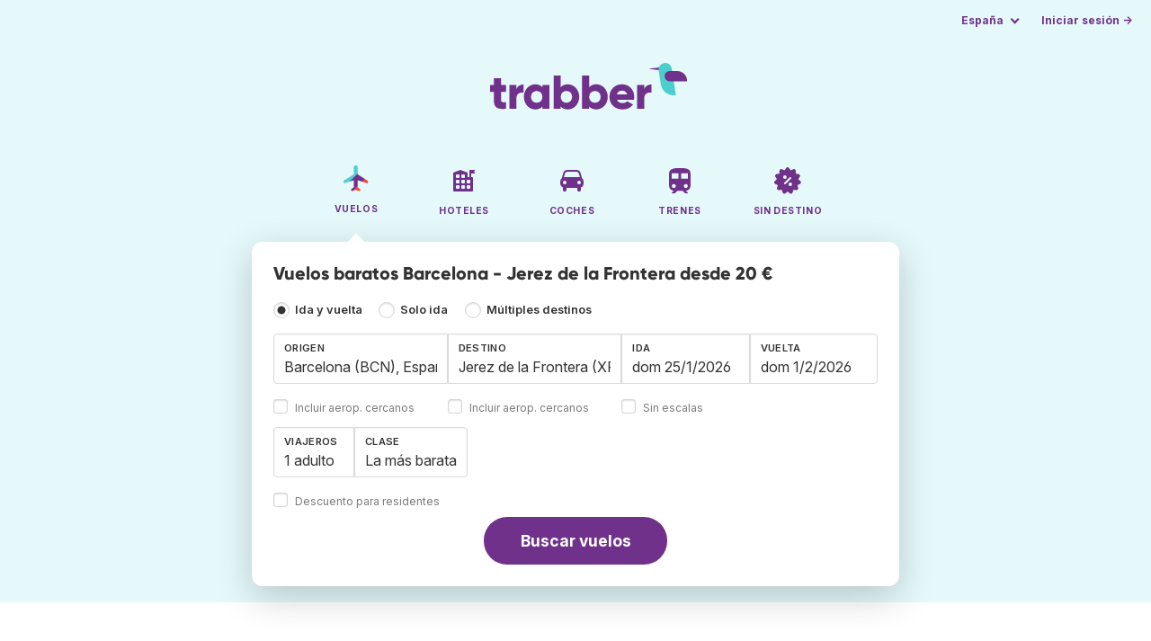

--- FILE ---
content_type: text/html;charset=utf-8
request_url: https://www.trabber.es/vuelos-barcelona-jerez-de-la-frontera-bcn-xry/
body_size: 13272
content:
<!DOCTYPE html>
<html lang="es" itemscope itemtype="https://schema.org/FAQPage">
<head>
<meta charset="utf-8">
<base href="https://www.trabber.es/">
<meta name="viewport" content="width=device-width,initial-scale=1">
<meta name="mobile-web-app-capable" content="yes">
<meta name="apple-mobile-web-app-capable" content="yes">
<meta name="apple-mobile-web-app-status-bar-style" content="black-translucent">
<meta name="apple-mobile-web-app-title" content="Trabber">
<meta name="robots" content="max-image-preview:large"><link rel="apple-touch-icon" sizes="180x180" href="/apple-touch-icon.png">
<link rel="icon" type="image/png" sizes="32x32" href="/favicon-32x32.png">
<link rel="icon" type="image/png" sizes="16x16" href="/favicon-16x16.png">
<link rel="manifest" href="/site.webmanifest">
<link rel="mask-icon" href="/safari-pinned-tab.svg" color="#70318b">
<meta name="msapplication-TileColor" content="#70318b">
<meta name="msapplication-config" content="/browserconfig.xml">
<meta name="theme-color" content="#70318b">
<link rel="preload" as="font" href="https://www.trabber.es/fonts/InterVariable.woff2" type="font/woff2" crossorigin="anonymous">
<link rel="preload" as="font" href="https://www.trabber.es/fonts/Gilroy-ExtraBold.woff2" type="font/woff2" crossorigin="anonymous">
<meta property="og:image" content="https://www.trabber.es/images/logos/social-share.png">
<meta property="og:image:width" content="1200">
<meta property="og:image:height" content="1200">
<script>
!function(){var e=!1;window.onerror=function(n,r,o,t,a){if(!e){var s={href:document.location.href,msg:n,url:r,line:o,col:t};null!=a&&(s.message=a.message,s.name=a.name,s.stack=a.stack);var i=new XMLHttpRequest;i.open("POST","/admin/javascript-report"),i.send(JSON.stringify(s)),e=!0}return!1}}();
</script>
<script>
function footerContact() {
    window.location.href="https://www.trabber.es/contact" + "?url=" + encodeURIComponent(window.location.href);
}
var trbq = trbq || [];
trbq.push(['globalInit']);

window.dataLayer = window.dataLayer || [];
function gtag(){dataLayer.push(arguments);}
</script>
<script async src="https://accounts.google.com/gsi/client"></script><title>Vuelos baratos Barcelona - Jerez de la Frontera desde 20 € - Trabber</title>
<meta name="description" content="Encuentra vuelos baratos Barcelona - Jerez de la Frontera y a cualquier destino utilizando el buscador de vuelos Trabber">
<meta name="twitter:card" content="summary">
<meta name="twitter:site" content="@Trabber">
<meta name="twitter:title" content="Vuelos baratos Barcelona - Jerez de la Frontera desde 20 € - Trabber">
<meta name="twitter:description" content="Encuentra vuelos baratos Barcelona - Jerez de la Frontera y a cualquier destino utilizando el buscador de vuelos Trabber">
<meta name="twitter:image" content="https://www.trabber.es/images/logos/tw-share.png">
<meta name="twitter:image:width" content="1024">
<meta name="twitter:image:height" content="512">
<script>
var resident_table = '<div class="field"><input class="is-checkradio is-small" type="checkbox" name="resident" id="resident" value="Y"  />' +
                     '<label class="checkbox is-size-7 has-text-grey" for="resident">Descuento para residentes</label></div';


function goHomeMulti() {
    window.location.href="https://www.trabber.es/multiples-destinos/";
}


function addPikadayTwoWay() {
    addPikadayCombo('from_date','to_date','/',1,1);
}

function addPikadayOneWay() {
    addPikaday('from_date','/',1,1);
}

trbq.push(function() {
    function customOnSelect(data, keyInputId) {
        onFlightSelect(data, keyInputId, true, "https://www.trabber.es/");
        checkAnyDestOnSelect(data);
    }
    addLocationAutocomplete("from_city_text", "from_city_container", "from_city", "https://www.trabber.es/ajax/location_autocomplete?ocf=true", {onSelect: customOnSelect});
    addLocationAutocomplete("to_city_text", "to_city_container", "to_city", "https://www.trabber.es/ajax/location_autocomplete", {onSelect: customOnSelect, showAny: 1, anyLine1: "Cualquier destino", anyLine2: "Busca ofertas a cualquier lugar"});
    addTravellersDropdownFlight('ages', 'passengers_text','n_adults','n_children','adulto','adultos','niño','niños',9);

    document.getElementById("js_support").value = 'Y';


    document.getElementById("resident_block").innerHTML = resident_table;


    onewaycheckbox();


    getComparisonOptions("https://www.trabber.es/");


    flightFormFocus();

});

</script>
<script type="application/ld+json">
{
"@context":"https://schema.org",
"@type":"WebSite",
"name":"Trabber",
"url": "https://www.trabber.es/"
}
</script>
<script type="application/ld+json">
{
"@context":"https://schema.org",
"@type":"Organization",
"name":"Trabber",
"url":"https://www.trabber.es/",

"sameAs":["https://www.facebook.com/trabber",
"https://x.com/Trabber",
"https://www.instagram.com/trabber/",
"https://www.youtube.com/@trabber"],

"logo":"https://www.trabber.es/images/logo-trabber.svg"
}
</script>
<script>
function showWanning() {
    document.getElementById("wanningmsg").innerHTML = "<b>El navegador ha bloqueado las ventanas de comparación</b><br>Revisa las opciones de tu navegador para permitir ventanas emergentes.<br>";
    document.getElementById("wanning").style.display = "block";
}
</script>
<script>
gtag('js', new Date());
function rP(i,n){var t,r=i.split("?")[0],e=[],l=-1!==i.indexOf("?")?i.split("?")[1]:"";if(""!==l){var s=l.indexOf("#");-1!==s&&(l=l.substring(0,s));for(var f=(e=l.split("&")).length-1;f>=0;f-=1)t=e[f].split("=")[0],n.indexOf(t)>=0&&e.splice(f,1);e.length&&(r=r+"?"+e.join("&"))}return r}
var ga4ecb = function (en) {

};

var ga4cfg = {

    send_page_view: false
};
var ga4up = {};
gtag('set','page_location',rP(document.location.href,['id','ead','ttclickid']));

ga4up['app'] = 'false';

ga4up['device_cat'] = 'laptop-16';
gtag('set','user_properties',ga4up);

gtag('config', 'G-MQX0V8G76H', ga4cfg);
gtag('event', 'page_view', {
    'event_callback': function() {
        ga4ecb('page_view');
    }
});

gtag('config', 'AW-1062050928');
</script>


<script>
gtag('event','view_item_list',{
'send_to':'AW-1062050928',
'product':'flight',
'route':'BCNXRY',
'items':[{
'google_business_vertical':'flights',
'origin':'BCN',
'destination':'XRY'
}]
});
</script>
<link rel="stylesheet" href="https://www.trabber.es/css/style.min.css?7a00516ce281656093e26d6a4fad4ecd.cache.css">
<meta name="keywords" content="buscador de vuelos,vuelos baratos,comparador,metabuscador,viajes">
<meta property="twitter:account_id" content="4503599629823226">
<meta name="facebook-domain-verification" content="p50hmsofx3vvw9043nuzbgcg58vzt5">
<link rel="canonical" href="https://www.trabber.es/vuelos-barcelona-jerez-de-la-frontera-bcn-xry/">
<link rel="alternate" hreflang="ca" href="https://www.trabber.cat/vols-barcelona-jerez-de-la-frontera-bcn-xry/">
<link rel="alternate" hreflang="ca-es" href="https://www.trabber.cat/vols-barcelona-jerez-de-la-frontera-bcn-xry/">
<link rel="alternate" hreflang="de" href="https://www.trabber.de/flug-barcelona-jerez-de-la-frontera-bcn-xry/">
<link rel="alternate" hreflang="de-at" href="https://www.trabber.at/flug-barcelona-jerez-de-la-frontera-bcn-xry/">
<link rel="alternate" hreflang="de-ch" href="https://www.trabber.ch/flug-barcelona-jerez-de-la-frontera-bcn-xry/">
<link rel="alternate" hreflang="de-de" href="https://www.trabber.de/flug-barcelona-jerez-de-la-frontera-bcn-xry/">
<link rel="alternate" hreflang="en" href="https://www.trabber.us/flights-barcelona-jerez-de-la-frontera-bcn-xry/">
<link rel="alternate" hreflang="en-au" href="https://www.trabber.com.au/flights-barcelona-jerez-de-la-frontera-bcn-xry/">
<link rel="alternate" hreflang="en-ca" href="https://www.trabber.ca/flights-barcelona-jerez-de-la-frontera-bcn-xry/">
<link rel="alternate" hreflang="en-de" href="https://www.trabber.de/en/flights-barcelona-jerez-de-la-frontera-bcn-xry/">
<link rel="alternate" hreflang="en-es" href="https://www.trabber.es/en/flights-barcelona-jerez-de-la-frontera-bcn-xry/">
<link rel="alternate" hreflang="en-gb" href="https://www.trabber.co.uk/flights-barcelona-jerez-de-la-frontera-bcn-xry/">
<link rel="alternate" hreflang="en-ie" href="https://www.trabber.ie/flights-barcelona-jerez-de-la-frontera-bcn-xry/">
<link rel="alternate" hreflang="en-in" href="https://www.trabber.in/flights-barcelona-jerez-de-la-frontera-bcn-xry/">
<link rel="alternate" hreflang="en-nz" href="https://www.trabber.co.nz/flights-barcelona-jerez-de-la-frontera-bcn-xry/">
<link rel="alternate" hreflang="en-us" href="https://www.trabber.us/flights-barcelona-jerez-de-la-frontera-bcn-xry/">
<link rel="alternate" hreflang="en-za" href="https://www.trabber.co.za/flights-barcelona-jerez-de-la-frontera-bcn-xry/">
<link rel="alternate" hreflang="es" href="https://www.trabber.es/vuelos-barcelona-jerez-de-la-frontera-bcn-xry/">
<link rel="alternate" hreflang="es-ar" href="https://www.trabber.com.ar/vuelos-barcelona-jerez-de-la-frontera-bcn-xry/">
<link rel="alternate" hreflang="es-cl" href="https://www.trabber.cl/vuelos-barcelona-jerez-de-la-frontera-bcn-xry/">
<link rel="alternate" hreflang="es-co" href="https://www.trabber.co/vuelos-barcelona-jerez-de-la-frontera-bcn-xry/">
<link rel="alternate" hreflang="es-cr" href="https://www.trabber.co.cr/vuelos-barcelona-jerez-de-la-frontera-bcn-xry/">
<link rel="alternate" hreflang="es-ec" href="https://www.trabber.ec/vuelos-barcelona-jerez-de-la-frontera-bcn-xry/">
<link rel="alternate" hreflang="es-es" href="https://www.trabber.es/vuelos-barcelona-jerez-de-la-frontera-bcn-xry/">
<link rel="alternate" hreflang="es-gt" href="https://www.trabber.gt/vuelos-barcelona-jerez-de-la-frontera-bcn-xry/">
<link rel="alternate" hreflang="es-mx" href="https://www.trabber.mx/vuelos-barcelona-jerez-de-la-frontera-bcn-xry/">
<link rel="alternate" hreflang="es-pa" href="https://www.trabber.com.pa/vuelos-barcelona-jerez-de-la-frontera-bcn-xry/">
<link rel="alternate" hreflang="es-pe" href="https://www.trabber.pe/vuelos-barcelona-jerez-de-la-frontera-bcn-xry/">
<link rel="alternate" hreflang="es-us" href="https://www.trabber.us/es/vuelos-barcelona-jerez-de-la-frontera-bcn-xry/">
<link rel="alternate" hreflang="es-ve" href="https://www.trabber.com.ve/vuelos-barcelona-jerez-de-la-frontera-bcn-xry/">
<link rel="alternate" hreflang="fr" href="https://www.trabber.fr/vol-barcelone-xeres-bcn-xry/">
<link rel="alternate" hreflang="fr-ca" href="https://www.trabber.ca/fr/vol-barcelone-xeres-bcn-xry/">
<link rel="alternate" hreflang="fr-ch" href="https://www.trabber.ch/fr/vol-barcelone-xeres-bcn-xry/">
<link rel="alternate" hreflang="fr-fr" href="https://www.trabber.fr/vol-barcelone-xeres-bcn-xry/">
<link rel="alternate" hreflang="it" href="https://www.trabber.it/voli-barcellona-jerez-de-la-frontera-bcn-xry/">
<link rel="alternate" hreflang="it-ch" href="https://www.trabber.ch/it/voli-barcellona-jerez-de-la-frontera-bcn-xry/">
<link rel="alternate" hreflang="it-it" href="https://www.trabber.it/voli-barcellona-jerez-de-la-frontera-bcn-xry/">
<link rel="alternate" hreflang="pt" href="https://www.trabber.com.br/passagem-barcelona-jerez-de-la-frontera-bcn-xry/">
<link rel="alternate" hreflang="pt-br" href="https://www.trabber.com.br/passagem-barcelona-jerez-de-la-frontera-bcn-xry/">
<link rel="alternate" hreflang="pt-pt" href="https://www.trabber.pt/passagem-barcelona-jerez-de-la-frontera-bcn-xry/">

<link rel="prefetch" href="https://www.trabber.es/images/icons/dot-loader.svg">
<script async src="https://www.trabber.es/javascript/z/new-es.js?36faafdbb8373ee9b03e68ad58e27429.cache.js"></script>
<script async src="https://www.googletagmanager.com/gtag/js?id=AW-1062050928"></script>
</head>
<body class="home">

<!-- arya -->

<div class="background-image-container background-plane"></div>

<section class="masthead">

    <div class="bar">
        <div class="bar-left">
        </div>
        <div class="bar-right">
            <script>
    
    // if (('serviceWorker' in navigator) && ('PushManager' in window)) {
    if (('serviceWorker' in navigator)) {
        window.addEventListener('load', function() {
            navigator.serviceWorker.register('https://www.trabber.es/service-worker.js');
        });
    }

    if (('serviceWorker' in navigator) && ('PushManager' in window) && ('ready' in window.navigator.serviceWorker)) {
        window.navigator.serviceWorker.ready
            .then(function(reg) {
                if (!('pushManager' in reg)) {
                    return;
                }
                reg.pushManager.getSubscription()
                    .then(function(subscription) {
                        trbq.push(['getSubscriptions','https://www.trabber.es/',JSON.stringify(subscription)]);
                    });
            });
    }
</script>

<div id="alerts" class="bar-item" style="display:none;">
    <div class="dropdown">
        <div>
            <button class="button is-small is-text" aria-haspopup="false" onclick="location.href='https://www.trabber.es/alerts/'">
                <span>Alertas (<span id="alertsNum"></span>)</span>
            </button>
        </div>
    </div>
</div>

<div class="bar-item">
    <div class="dropdown dropdown-autoclose">
        <div class="dropdown-trigger">
            <button class="button is-small is-text" aria-haspopup="true" aria-controls="country-menu">
                <span>España</span>
            </button>
        </div>
        <div class="dropdown-menu is-multi-column" role="menu" id="country-menu">
            <div class="dropdown-content">
                <div class="language is-fullwidth">
                        <span>Trabber España disponible en:

                <a href="https://www.trabber.cat/vols-barcelona-jerez-de-la-frontera-bcn-xry/">català</a> <a href="https://www.trabber.es/en/flights-barcelona-jerez-de-la-frontera-bcn-xry/">English</a> </span>
                </div>

                <a class="dropdown-item" href="https://www.trabber.com.ar/vuelos-barcelona-jerez-de-la-frontera-bcn-xry/"><span class="flags flag-ar"> </span> Argentina</a><a class="dropdown-item" href="https://www.trabber.com.au/flights-barcelona-jerez-de-la-frontera-bcn-xry/"><span class="flags flag-au"> </span> Australia</a><a class="dropdown-item" href="https://www.trabber.com.br/passagem-barcelona-jerez-de-la-frontera-bcn-xry/"><span class="flags flag-br"> </span> Brasil</a><a class="dropdown-item" href="https://www.trabber.ca/flights-barcelona-jerez-de-la-frontera-bcn-xry/"><span class="flags flag-ca"> </span> Canada (en)</a><a class="dropdown-item" href="https://www.trabber.ca/fr/vol-barcelone-xeres-bcn-xry/"><span class="flags flag-ca"> </span> Canada (fr)</a><a class="dropdown-item" href="https://www.trabber.cl/vuelos-barcelona-jerez-de-la-frontera-bcn-xry/"><span class="flags flag-cl"> </span> Chile</a><a class="dropdown-item" href="https://www.trabber.co/vuelos-barcelona-jerez-de-la-frontera-bcn-xry/"><span class="flags flag-co"> </span> Colombia</a><a class="dropdown-item" href="https://www.trabber.co.cr/vuelos-barcelona-jerez-de-la-frontera-bcn-xry/"><span class="flags flag-cr"> </span> Costa Rica</a><a class="dropdown-item" href="https://www.trabber.de/flug-barcelona-jerez-de-la-frontera-bcn-xry/"><span class="flags flag-de"> </span> Deutschland (de)</a><a class="dropdown-item" href="https://www.trabber.de/en/flights-barcelona-jerez-de-la-frontera-bcn-xry/"><span class="flags flag-de"> </span> Germany (en)</a><a class="dropdown-item" href="https://www.trabber.ec/vuelos-barcelona-jerez-de-la-frontera-bcn-xry/"><span class="flags flag-ec"> </span> Ecuador</a><a class="dropdown-item" href="https://www.trabber.es/vuelos-barcelona-jerez-de-la-frontera-bcn-xry/"><span class="flags flag-es"> </span> España (es)</a><a class="dropdown-item" href="https://www.trabber.cat/vols-barcelona-jerez-de-la-frontera-bcn-xry/"><span class="flags flag-es"> </span> Espanya (ca)</a><a class="dropdown-item" href="https://www.trabber.es/en/flights-barcelona-jerez-de-la-frontera-bcn-xry/"><span class="flags flag-es"> </span> Spain (en)</a><a class="dropdown-item" href="https://www.trabber.fr/vol-barcelone-xeres-bcn-xry/"><span class="flags flag-fr"> </span> France</a><a class="dropdown-item" href="https://www.trabber.gt/vuelos-barcelona-jerez-de-la-frontera-bcn-xry/"><span class="flags flag-gt"> </span> Guatemala</a><a class="dropdown-item" href="https://www.trabber.in/flights-barcelona-jerez-de-la-frontera-bcn-xry/"><span class="flags flag-in"> </span> India</a><a class="dropdown-item" href="https://www.trabber.ie/flights-barcelona-jerez-de-la-frontera-bcn-xry/"><span class="flags flag-ie"> </span> Ireland</a><a class="dropdown-item" href="https://www.trabber.it/voli-barcellona-jerez-de-la-frontera-bcn-xry/"><span class="flags flag-it"> </span> Italia</a><a class="dropdown-item" href="https://www.trabber.mx/vuelos-barcelona-jerez-de-la-frontera-bcn-xry/"><span class="flags flag-mx"> </span> México</a><a class="dropdown-item" href="https://www.trabber.co.nz/flights-barcelona-jerez-de-la-frontera-bcn-xry/"><span class="flags flag-nz"> </span> New Zealand</a><a class="dropdown-item" href="https://www.trabber.at/flug-barcelona-jerez-de-la-frontera-bcn-xry/"><span class="flags flag-at"> </span> Österreich</a><a class="dropdown-item" href="https://www.trabber.com.pa/vuelos-barcelona-jerez-de-la-frontera-bcn-xry/"><span class="flags flag-pa"> </span> Panamá</a><a class="dropdown-item" href="https://www.trabber.pe/vuelos-barcelona-jerez-de-la-frontera-bcn-xry/"><span class="flags flag-pe"> </span> Perú</a><a class="dropdown-item" href="https://www.trabber.pt/passagem-barcelona-jerez-de-la-frontera-bcn-xry/"><span class="flags flag-pt"> </span> Portugal</a><a class="dropdown-item" href="https://www.trabber.ch/flug-barcelona-jerez-de-la-frontera-bcn-xry/"><span class="flags flag-ch"> </span> Schweiz (de)</a><a class="dropdown-item" href="https://www.trabber.ch/fr/vol-barcelone-xeres-bcn-xry/"><span class="flags flag-ch"> </span> Suisse (fr)</a><a class="dropdown-item" href="https://www.trabber.ch/it/voli-barcellona-jerez-de-la-frontera-bcn-xry/"><span class="flags flag-ch"> </span> Svizzera (it)</a><a class="dropdown-item" href="https://www.trabber.co.za/flights-barcelona-jerez-de-la-frontera-bcn-xry/"><span class="flags flag-za"> </span> South Africa</a><a class="dropdown-item" href="https://www.trabber.co.uk/flights-barcelona-jerez-de-la-frontera-bcn-xry/"><span class="flags flag-uk"> </span> United Kingdom</a><a class="dropdown-item" href="https://www.trabber.us/flights-barcelona-jerez-de-la-frontera-bcn-xry/"><span class="flags flag-us"> </span> United States (en)</a><a class="dropdown-item" href="https://www.trabber.us/es/vuelos-barcelona-jerez-de-la-frontera-bcn-xry/"><span class="flags flag-us"> </span> Estados Unidos (es)</a><a class="dropdown-item" href="https://www.trabber.com.ve/vuelos-barcelona-jerez-de-la-frontera-bcn-xry/"><span class="flags flag-ve"> </span> Venezuela</a></div>
        </div>
    </div>
</div>

<div class="bar-item">
    <a class="button is-small is-text has-text-primary login-link" href="https://www.trabber.es/login">Iniciar sesión &rarr;</a> <div id="g_id_onload"
data-use_fedcm_for_prompt="true"
data-client_id="305488027803-cpmlh62ipriuh4n5qjfld6hoacci16j3.apps.googleusercontent.com"
data-login_uri="https://www.trabber.es/account/gsi-return"
data-auto_select="true"
data-prompt_parent_id="g_id_onload"
style="position: fixed; top: 35px; right: 10px; z-index: 1001;">
</div>
</div>

</div>
    </div>

    <div class="container is-fluid">
        <div class="columns is-centered">
            <div class="column is-full">

                <div class="has-text-centered">
<div class="logo">
                        <a href="https://www.trabber.es/"><img src="https://www.trabber.es/images/logo-trabber.svg" width="220" height="52" alt="Trabber España"></a>
                    </div>
<div class="tabs is-main-nav is-centered">
                        <ul id="main-nav"><li class="is-active"><a  href="https://www.trabber.es/"><img class="marginb-on" width="32" height="32" src="https://www.trabber.es/images/icons/flights.svg" alt="Vuelos"> <strong class="no-text">Vuelos</strong></a></li> <li><a  href="https://www.trabber.es/hoteles/"><img class="marginb-on" width="32" height="32" src="https://www.trabber.es/images/icons/hotels-off.svg" alt="Hoteles"> <strong class="no-text">Hoteles</strong></a></li> <li><a  href="https://www.trabber.es/coches/"><img class="marginb-on" width="32" height="32" src="https://www.trabber.es/images/icons/cars-off.svg" alt="Coches"> <strong class="no-text">Coches</strong></a></li> <li><a  href="https://www.trabber.es/trenes/"><img class="marginb-on" width="32" height="32" src="https://www.trabber.es/images/icons/trains-off.svg" alt="Trenes"> <strong class="no-text">Trenes</strong></a></li> <li><a  href="https://www.trabber.es/ofertas/"><img class="marginb-on" width="32" height="32" src="https://www.trabber.es/images/icons/offers-off.svg" alt="Sin destino"> <strong class="no-text">Sin destino</strong></a></li> </ul></div>
                </div>

                <div class="box is-paddingless has-large-border-radius">


                    <h1 class="px-5 pt-5 title is-size-5">
    Vuelos baratos Barcelona - Jerez de la Frontera desde 20 €</h1>

<form id="search-form" class="px-5 pt-4 pb-5 form-flights" action="https://www.trabber.es/search-start" method="post" onsubmit="return typeof validateForm !== 'function' || validateForm(1);" onclick="trbq.push(['searchformclick']);" onmouseup="trbq.push(['searchformclick']);">
    <fieldset>

        <input id="searchId" name="searchId" type="hidden" value="">
        <input id="js_support" name="js_support" type="hidden" value="N">

        <div class="field trip-type mb-4">
            <div class="control has-text-weight-semibold">

                <input class="is-checkradio is-small" value="0" id="flight_type_two_ways" name="is_one_way" type="radio" onclick="trbq.push(['onewaycheckbox']);" checked> <label for="flight_type_two_ways">Ida y vuelta</label>

                <input class="is-checkradio is-small" value="1" id="flight_type_one_ways" name="is_one_way" type="radio" onclick="trbq.push(['onewaycheckbox']);" > <label for="flight_type_one_ways">Solo ida</label>

                <input class="is-checkradio is-small" value="2" id="flight_type_multi" name="is_one_way" type="radio" onclick="goHomeMulti()"> <label for="flight_type_multi">Múltiples destinos</label>
                </div>
        </div>

<div class="fancy-fields is-grouped">
                    <div class="field">
                        <label id="from_city_label" class="label" for="from_city_text">Origen</label>
                        <div class="control mb-3">
                            <input class="input" id="from_city_text" name="from_city_text" type="text" value="Barcelona (BCN), España" title="Barcelona (BCN), España" autocomplete="off" placeholder="Ciudad o aeropuerto">
                            <div id="from_city_container"></div>
                        </div>
                        <span class="">
                            <input class="is-checkradio is-small" type="checkbox" name="nearby_airport_orig" id="nearby_airport_orig" tabindex="-1" value="Y" >
                            <label class="checkbox is-size-7 has-text-grey" for="nearby_airport_orig">Incluir aerop. cercanos</label>
                        </span>
                        <input id="from_city" name="from_city" type="hidden" value="BCN">
                        <input id="from_city_country" name="from_city_country" type="hidden" value="es">
                        <input id="from_city_resident" name="from_city_resident" type="hidden" value="0">
                    </div>
                    <div class="field">
                        <label id="to_city_label" class="label" for="to_city_text">Destino</label>
                        <div class="control mb-3">
                            <input class="input" id="to_city_text" name="to_city_text" type="text" value="Jerez de la Frontera (XRY), España" title="Jerez de la Frontera (XRY), España" autocomplete="off" placeholder="Ciudad o aeropuerto">
                            <div id="to_city_container"></div>
                        </div>
                        <span class="">
                            <input class="is-checkradio is-small" type="checkbox" name="nearby_airport_dest" id="nearby_airport_dest" tabindex="-1" value="Y" >
                            <label for="nearby_airport_dest" class="checkbox is-size-7 has-text-grey">Incluir aerop. cercanos</label>
                        </span>
                        <input id="to_city" name="to_city" type="hidden" value="XRY">
                        <input id="to_city_country" name="to_city_country" type="hidden" value="es">
                        <input id="to_city_resident" name="to_city_resident" type="hidden" value="1">

                        </div>

<div>
                        <div class="fancy-fields is-grouped">
                            <div class="field mb-0 has-width-short">
                                <label class="label" for="from_date" id="from_date_label">Ida</label>
                                <div class="control mb-3">
                                    <input class="input squareleft" type="text" autocomplete="off" name="from_date" id="from_date" maxlength="14" size="14" value="25/1/2026">
                                </div>
                            </div>
                            <div class="field has-width-short">
                                <label class="label" for="to_date" id="to_date_label">Vuelta</label>
                                <div class="control mb-3">
                                    <input class="input" type="text" autocomplete="off" name="to_date" id="to_date" maxlength="14" size="14" value="1/2/2026">
                                </div>
                                </div>
                        </div>
                        <div class="field ml-0 mb-2">
                            <div class="control">
                                <input class="is-checkradio is-small" type="checkbox" name="direct_flight" id="direct_flight" value="Y" >
                                <label class="checkbox is-size-7 has-text-grey" for="direct_flight">Sin escalas</label>
                            </div>
                        </div>
                    </div>
                </div>

<div class="fancy-fields is-grouped-multiline">
                    <div class="fancy-fields is-grouped">

                        <div class="field">
                            <div class="dropdown passengers dropdown-autoclose">
                                <label class="dropdown-trigger label" for="passengers_text">Viajeros</label>
                                <div class="dropdown-trigger control">
                                    <button type="button" class="input without-shadow without-arrow" id="passengers_text" name="passengers_text"></button>
                                </div>
                                <div class="dropdown-menu dropdown-travellers" role="menu">
                                    <div class="dropdown-content px-4 py-4">
                                        <a class="delete dropdown-trigger" style="position:absolute; right:9px;" title="cerrar"></a>
                                        <p>
                                        <span class="amount"><button type="button" id="n_adults_less">⊖</button>
<input id="n_adults" name="n_adults" type="text" tabindex="-1" value="1" readonly>
                                            <button type="button" id="n_adults_more">⊕</button></span>
                                            <label for="n_adults"><strong><span id="n_adults_lbl">adultos</span></strong></label>
                                        </p>
                                        <p>
                                        <span class="amount"><button type="button" id="n_children_less">⊖</button>
                                            <input id="n_children" name="n_children" type="text" tabindex="-1" value="0" readonly>
                                            <button type="button" id="n_children_more">⊕</button></span>
                                            <label for="n_children"><strong><span id="n_children_lbl">niños</span> <small>(0-17)</small></strong></label>
                                        </p>
                                        <p>
                                        <div class="children" id="ages" style="display:none;">
    <div class="is-vcentered" id="ages_1" style="display:none;">
        <div class="is-7" style="flex:auto;align-self:center;">
            <strong>Edad niño&nbsp;1</strong>
        </div>
        <div class="mb-1">
            <div class="select is-small">
                <select name="ages_1">
                    <option value="0">0</option>
                        <option value="1">1</option>
                        <option value="2">2</option>
                        <option value="3">3</option>
                        <option value="4">4</option>
                        <option value="5">5</option>
                        <option value="6">6</option>
                        <option value="7">7</option>
                        <option value="8">8</option>
                        <option value="9">9</option>
                        <option value="10">10</option>
                        <option value="11">11</option>
                        <option value="12">12</option>
                        <option value="13">13</option>
                        <option value="14">14</option>
                        <option value="15">15</option>
                        <option value="16">16</option>
                        <option value="17">17</option>
                        </select>
            </div>
        </div>
    </div>
    <div class="is-vcentered" id="ages_2" style="display:none;">
        <div class="is-7" style="flex:auto;align-self:center;">
            <strong>Edad niño&nbsp;2</strong>
        </div>
        <div class="mb-1">
            <div class="select is-small">
                <select name="ages_2">
                    <option value="0">0</option>
                        <option value="1">1</option>
                        <option value="2">2</option>
                        <option value="3">3</option>
                        <option value="4">4</option>
                        <option value="5">5</option>
                        <option value="6">6</option>
                        <option value="7">7</option>
                        <option value="8">8</option>
                        <option value="9">9</option>
                        <option value="10">10</option>
                        <option value="11">11</option>
                        <option value="12">12</option>
                        <option value="13">13</option>
                        <option value="14">14</option>
                        <option value="15">15</option>
                        <option value="16">16</option>
                        <option value="17">17</option>
                        </select>
            </div>
        </div>
    </div>
    <div class="is-vcentered" id="ages_3" style="display:none;">
        <div class="is-7" style="flex:auto;align-self:center;">
            <strong>Edad niño&nbsp;3</strong>
        </div>
        <div class="mb-1">
            <div class="select is-small">
                <select name="ages_3">
                    <option value="0">0</option>
                        <option value="1">1</option>
                        <option value="2">2</option>
                        <option value="3">3</option>
                        <option value="4">4</option>
                        <option value="5">5</option>
                        <option value="6">6</option>
                        <option value="7">7</option>
                        <option value="8">8</option>
                        <option value="9">9</option>
                        <option value="10">10</option>
                        <option value="11">11</option>
                        <option value="12">12</option>
                        <option value="13">13</option>
                        <option value="14">14</option>
                        <option value="15">15</option>
                        <option value="16">16</option>
                        <option value="17">17</option>
                        </select>
            </div>
        </div>
    </div>
    <div class="is-vcentered" id="ages_4" style="display:none;">
        <div class="is-7" style="flex:auto;align-self:center;">
            <strong>Edad niño&nbsp;4</strong>
        </div>
        <div class="mb-1">
            <div class="select is-small">
                <select name="ages_4">
                    <option value="0">0</option>
                        <option value="1">1</option>
                        <option value="2">2</option>
                        <option value="3">3</option>
                        <option value="4">4</option>
                        <option value="5">5</option>
                        <option value="6">6</option>
                        <option value="7">7</option>
                        <option value="8">8</option>
                        <option value="9">9</option>
                        <option value="10">10</option>
                        <option value="11">11</option>
                        <option value="12">12</option>
                        <option value="13">13</option>
                        <option value="14">14</option>
                        <option value="15">15</option>
                        <option value="16">16</option>
                        <option value="17">17</option>
                        </select>
            </div>
        </div>
    </div>
    <div class="is-vcentered" id="ages_5" style="display:none;">
        <div class="is-7" style="flex:auto;align-self:center;">
            <strong>Edad niño&nbsp;5</strong>
        </div>
        <div class="mb-1">
            <div class="select is-small">
                <select name="ages_5">
                    <option value="0">0</option>
                        <option value="1">1</option>
                        <option value="2">2</option>
                        <option value="3">3</option>
                        <option value="4">4</option>
                        <option value="5">5</option>
                        <option value="6">6</option>
                        <option value="7">7</option>
                        <option value="8">8</option>
                        <option value="9">9</option>
                        <option value="10">10</option>
                        <option value="11">11</option>
                        <option value="12">12</option>
                        <option value="13">13</option>
                        <option value="14">14</option>
                        <option value="15">15</option>
                        <option value="16">16</option>
                        <option value="17">17</option>
                        </select>
            </div>
        </div>
    </div>
    <div class="is-vcentered" id="ages_6" style="display:none;">
        <div class="is-7" style="flex:auto;align-self:center;">
            <strong>Edad niño&nbsp;6</strong>
        </div>
        <div class="mb-1">
            <div class="select is-small">
                <select name="ages_6">
                    <option value="0">0</option>
                        <option value="1">1</option>
                        <option value="2">2</option>
                        <option value="3">3</option>
                        <option value="4">4</option>
                        <option value="5">5</option>
                        <option value="6">6</option>
                        <option value="7">7</option>
                        <option value="8">8</option>
                        <option value="9">9</option>
                        <option value="10">10</option>
                        <option value="11">11</option>
                        <option value="12">12</option>
                        <option value="13">13</option>
                        <option value="14">14</option>
                        <option value="15">15</option>
                        <option value="16">16</option>
                        <option value="17">17</option>
                        </select>
            </div>
        </div>
    </div>
    <div class="is-vcentered" id="ages_7" style="display:none;">
        <div class="is-7" style="flex:auto;align-self:center;">
            <strong>Edad niño&nbsp;7</strong>
        </div>
        <div class="mb-1">
            <div class="select is-small">
                <select name="ages_7">
                    <option value="0">0</option>
                        <option value="1">1</option>
                        <option value="2">2</option>
                        <option value="3">3</option>
                        <option value="4">4</option>
                        <option value="5">5</option>
                        <option value="6">6</option>
                        <option value="7">7</option>
                        <option value="8">8</option>
                        <option value="9">9</option>
                        <option value="10">10</option>
                        <option value="11">11</option>
                        <option value="12">12</option>
                        <option value="13">13</option>
                        <option value="14">14</option>
                        <option value="15">15</option>
                        <option value="16">16</option>
                        <option value="17">17</option>
                        </select>
            </div>
        </div>
    </div>
    <div class="is-vcentered" id="ages_8" style="display:none;">
        <div class="is-7" style="flex:auto;align-self:center;">
            <strong>Edad niño&nbsp;8</strong>
        </div>
        <div class="mb-1">
            <div class="select is-small">
                <select name="ages_8">
                    <option value="0">0</option>
                        <option value="1">1</option>
                        <option value="2">2</option>
                        <option value="3">3</option>
                        <option value="4">4</option>
                        <option value="5">5</option>
                        <option value="6">6</option>
                        <option value="7">7</option>
                        <option value="8">8</option>
                        <option value="9">9</option>
                        <option value="10">10</option>
                        <option value="11">11</option>
                        <option value="12">12</option>
                        <option value="13">13</option>
                        <option value="14">14</option>
                        <option value="15">15</option>
                        <option value="16">16</option>
                        <option value="17">17</option>
                        </select>
            </div>
        </div>
    </div>
    <div class="is-vcentered" id="ages_9" style="display:none;">
        <div class="is-7" style="flex:auto;align-self:center;">
            <strong>Edad niño&nbsp;9</strong>
        </div>
        <div class="mb-1">
            <div class="select is-small">
                <select name="ages_9">
                    <option value="0">0</option>
                        <option value="1">1</option>
                        <option value="2">2</option>
                        <option value="3">3</option>
                        <option value="4">4</option>
                        <option value="5">5</option>
                        <option value="6">6</option>
                        <option value="7">7</option>
                        <option value="8">8</option>
                        <option value="9">9</option>
                        <option value="10">10</option>
                        <option value="11">11</option>
                        <option value="12">12</option>
                        <option value="13">13</option>
                        <option value="14">14</option>
                        <option value="15">15</option>
                        <option value="16">16</option>
                        <option value="17">17</option>
                        </select>
            </div>
        </div>
    </div>
    </div>
</div>
                                </div>
                            </div>
                        </div>
                        <div class="field">
                            <label class="label" for="flight_class">Clase</label>
                            <div class="control">
                                <select class="input force-border squareleft" id="flight_class" name="flight_class" onchange="trbq.push(['getComparisonOptions','https://www.trabber.es/'])"><option value="E" selected="selected">La más barata</option><option value="P">Turista plus</option><option value="B">Business</option><option value="F">Primera</option></select>
                                </div>
                        </div>
                    </div>

                    <div id="resident_block" class="mb-2"> </div>

                </div>
<div class="has-text-centered">
                <button id="submit_button" class="button is-primary is-large is-rounded has-text-weight-bold" type="submit" name="B1">Buscar vuelos</button>
            </div>

<div id="compareTR" style="display:none;" class="mt-2">
            <span class="is-size-7"><strong>Comparar con</strong> <span class="has-text-grey">(en otra ventana)</span></span>
            <div class="field" id="compares">
            </div>
        </div>
        </fieldset>
</form><div id="wanning" style="display:none">
    <div style="position:absolute; left:0; top:0; width:100%; height:100%; z-index:1000; background-color: grey; opacity: 0.5; text-align:left;"></div>
    <div style="position:absolute; top:10px; left:10px; z-index:1100;width:400px;background-color:#ffffe1; margin-top: 10px; margin-left:10px; padding:15px; text-align: left;border: 1px solid black; color:black;">
        <span id="wanningmsg"></span>
        <input type="button" id="continue" name="continue" value="Continuar búsqueda" onclick="trbq.push(['continueSearch', '%d/%m/%Y'])" style="margin-top:10px;">
    </div>
</div>

</div>


            </div>
        </div>

    </div>
</section>



<section class="section">
        <div class="container is-narrow">

            <nav class="breadcrumb has-arrow-separator" aria-label="breadcrumbs" itemscope itemtype="https://schema.org/BreadcrumbList"><ul><li itemprop="itemListElement" itemscope itemtype="https://schema.org/ListItem"><a href="https://www.trabber.es/" itemprop="item"><span itemprop="name">Vuelos</span></a><meta itemprop="position" content="1"></li><li itemprop="itemListElement" itemscope itemtype="https://schema.org/ListItem"><a href="https://www.trabber.es/vuelos-a-espana-es/" itemprop="item"><span itemprop="name">Vuelos a España</span></a><meta itemprop="position" content="2"></li><li itemprop="itemListElement" itemscope itemtype="https://schema.org/ListItem"><a href="https://www.trabber.es/vuelos-a-jerez-de-la-frontera-xry/" itemprop="item"><span itemprop="name">Vuelos a Jerez de la Frontera</span></a><meta itemprop="position" content="3"></li><li class="is-active" itemprop="itemListElement" itemscope itemtype="https://schema.org/ListItem"><a href="https://www.trabber.es/vuelos-barcelona-jerez-de-la-frontera-bcn-xry/" itemprop="item" aria-current="page"><span itemprop="name">Vuelos Barcelona - Jerez de la Frontera</span></a><meta itemprop="position" content="4"></li></ul></nav><div class="columns mb-3">

                <div class="column is-9 mb-6">

                    <h2 class="is-size-2 mb-2">Compara vuelos Barcelona - Jerez de la Frontera y reserva donde prefieras</h2>
                    <p class="is-size-5 mb-6">Buscamos en todas las webs de aerolíneas y agencias para encontrar el vuelo más barato en la ruta Barcelona - Jerez de la Frontera. Encuentra vuelos Barcelona - Jerez de la Frontera en Trabber y reserva directamente en la web que tenga el mejor precio, ahorrando tiempo y dinero.</p>
                    <h2 class="is-size-4 mb-4 mt-6">Información sobre la ruta Barcelona - Jerez de la Frontera</h2>
<div class="is-flex is-flex-direction-row is-flex-wrap-wrap is-size-5 is-align-content-stretch" style="white-space:nowrap;">
<div class="is-flex is-flex-direction-column mr-3 is-size-6 is-flex-grow-1 info-widget">
<span class="has-text-weight-bold">Precio mínimo actual</span>
<span>20 €</span>
</div>
<div class="is-flex is-flex-direction-column mr-3 is-size-6 is-flex-grow-1 info-widget">
<span class="has-text-weight-bold">Precio medio</span>
<span>124 €</span>
</div>
<div class="is-flex is-flex-direction-column mr-3 is-size-6 is-flex-grow-1 info-widget">
<span class="has-text-weight-bold">Aerolínea popular</span>
<span><a href="https://www.trabber.es/aerolineas/ryanair-fr/">Ryanair</a></span>
</div>
<div class="is-flex is-flex-direction-column mr-3 is-size-6 is-flex-grow-1 info-widget">
<span class="has-text-weight-bold">Duración</span>
<span>1 hora y 40 minutos</span>
</div>
<div class="is-flex is-flex-direction-column mr-3 is-size-6 is-flex-grow-1 info-widget">
<span class="has-text-weight-bold">Mes barato</span>
<span>septiembre</span>
</div>
<div class="is-flex is-flex-direction-column mr-3 is-size-6 is-flex-grow-1 info-widget">
<span class="has-text-weight-bold">Temporada alta</span>
<span>diciembre</span>
</div>
<div class="is-flex is-flex-direction-column mr-3 is-size-6 is-flex-grow-1 info-widget">
<span class="has-text-weight-bold">Mejor escapada</span>
<span><strong>ida</strong>: miércoles, <strong>vuelta</strong>: miércoles</span>
</div>
<div class="is-flex is-flex-direction-column mr-3 is-size-6 is-flex-grow-1 info-widget">
<span class="has-text-weight-bold">Distancia</span>
<span>886 km</span>
</div>
<div class="is-flex is-flex-direction-column mr-3 is-size-6 is-flex-grow-1 info-widget">
<span class="has-text-weight-bold">Mejor momento de compra</span>
<span>290&nbsp;días de antelación</span>
</div>
</div>
<script type="application/ld+json">
{
"@context":"https://schema.org/",
"@type":"Product",
"name":"Vuelos baratos Barcelona - Jerez de la Frontera desde 20 € - Trabber",
"offers":{
  "@type":"AggregateOffer",
  "lowPrice":"20",
  "priceCurrency":"EUR"
}
}
</script>
<h2 class="is-size-4 mb-4 mt-6">Últimas ofertas Barcelona - Jerez de la Frontera</h2>

                    <div class="table-scroll-container">
                        <table class="standard-table table mb-3">
                            <thead>
                            <tr>
                                <th>Origen - Destino</th>
                                <th>Aerolíneas</th>
                                <th>Fecha</th>
                                <th>Precio</th>
                            </tr>
                            </thead>
                            <tbody>
                            <tr onclick="window.open('https://web.trabber.es/link-offerow?id=0-BCNXRYBCNXRY20260512&amp;company=Vueling&amp;pax=100','_blank');" style="cursor:pointer;">
                                <td>Barcelona (BCN)<br>Jerez de la Frontera (XRY)</td>
                                <td>Vueling</td>
                                <td>12 mayo</td>
                                <td>
                                    <a class="offer-link is-size-3" onclick="return false;" href="https://web.trabber.es/link-offerow?id=0-BCNXRYBCNXRY20260512&amp;company=Vueling&amp;pax=100" target="_blank" rel="noopener nofollow">20 €</a><br>
                                    <p class="offer-age is-size-7">hace 22 horas</p>
                                </td>
                            </tr>
                            <tr onclick="window.open('https://web.trabber.es/link-offerow?id=0-BCNXRYBCNXRY20260317&amp;company=Vueling&amp;pax=100','_blank');" style="cursor:pointer;">
                                <td>Barcelona (BCN)<br>Jerez de la Frontera (XRY)</td>
                                <td>Vueling</td>
                                <td>17 marzo</td>
                                <td>
                                    <a class="offer-link is-size-3" onclick="return false;" href="https://web.trabber.es/link-offerow?id=0-BCNXRYBCNXRY20260317&amp;company=Vueling&amp;pax=100" target="_blank" rel="noopener nofollow">25 €</a><br>
                                    <p class="offer-age is-size-7">hace 22 horas</p>
                                </td>
                            </tr>
                            <tr onclick="window.open('https://web.trabber.es/link-offerow?id=0-BCNXRYBCNXRY20260602&amp;company=Vueling&amp;pax=100','_blank');" style="cursor:pointer;">
                                <td>Barcelona (BCN)<br>Jerez de la Frontera (XRY)</td>
                                <td>Vueling</td>
                                <td>2 junio</td>
                                <td>
                                    <a class="offer-link is-size-3" onclick="return false;" href="https://web.trabber.es/link-offerow?id=0-BCNXRYBCNXRY20260602&amp;company=Vueling&amp;pax=100" target="_blank" rel="noopener nofollow">25 €</a><br>
                                    <p class="offer-age is-size-7">hace 22 horas</p>
                                </td>
                            </tr>
                            <tr onclick="window.open('https://web.trabber.es/link-offerow?id=0-BCNXRYBCNXRY20260603&amp;company=Vueling&amp;pax=100','_blank');" style="cursor:pointer;">
                                <td>Barcelona (BCN)<br>Jerez de la Frontera (XRY)</td>
                                <td>Vueling</td>
                                <td>3 junio</td>
                                <td>
                                    <a class="offer-link is-size-3" onclick="return false;" href="https://web.trabber.es/link-offerow?id=0-BCNXRYBCNXRY20260603&amp;company=Vueling&amp;pax=100" target="_blank" rel="noopener nofollow">25 €</a><br>
                                    <p class="offer-age is-size-7">hace 22 horas</p>
                                </td>
                            </tr>
                            <tr onclick="window.open('https://web.trabber.es/link-offerow?id=0-BCNXRYBCNXRY20260604&amp;company=Vueling&amp;pax=100','_blank');" style="cursor:pointer;">
                                <td>Barcelona (BCN)<br>Jerez de la Frontera (XRY)</td>
                                <td>Vueling</td>
                                <td>4 junio</td>
                                <td>
                                    <a class="offer-link is-size-3" onclick="return false;" href="https://web.trabber.es/link-offerow?id=0-BCNXRYBCNXRY20260604&amp;company=Vueling&amp;pax=100" target="_blank" rel="noopener nofollow">25 €</a><br>
                                    <p class="offer-age is-size-7">hace 22 horas</p>
                                </td>
                            </tr>
                            </tbody>
                        </table>
                    </div>


                    <h2 class="is-size-4 mb-4 mt-6">Últimas ofertas Barcelona - Jerez de la Frontera de ida y vuelta</h2>


                    <div class="table-scroll-container">
                        <table class="standard-table table mb-3">
                            <thead>
                            <tr>
                                <th>Origen - Destino</th>
                                <th>Aerolíneas</th>
                                <th>Ida - Vuelta</th>
                                <th>Precio</th>
                            </tr>
                            </thead>
                            <tbody>
                            <tr onclick="window.open('https://web.trabber.es/link-offer?id=0-BCNXRYBCNXRY2026051220260519&amp;company=Vueling&amp;pax=100','_blank');" style="cursor:pointer;">
                                <td>Barcelona (BCN)<br>Jerez de la Frontera (XRY)</td>
                                <td>Vueling</td>
                                <td>12 mayo<br>19 mayo</td>
                                <td>
                                    <a class="offer-link is-size-3" onclick="return false;" href="https://web.trabber.es/link-offer?id=0-BCNXRYBCNXRY2026051220260519&amp;company=Vueling&amp;pax=100" target="_blank" rel="noopener nofollow">40 €</a><br>
                                    <p class="offer-age is-size-7">hace 22 horas</p>
                                </td>
                            </tr>
                            <tr onclick="window.open('https://web.trabber.es/link-offer?id=0-BCNXRYBCNXRY2026051220260520&amp;company=Vueling&amp;pax=100','_blank');" style="cursor:pointer;">
                                <td>Barcelona (BCN)<br>Jerez de la Frontera (XRY)</td>
                                <td>Vueling</td>
                                <td>12 mayo<br>20 mayo</td>
                                <td>
                                    <a class="offer-link is-size-3" onclick="return false;" href="https://web.trabber.es/link-offer?id=0-BCNXRYBCNXRY2026051220260520&amp;company=Vueling&amp;pax=100" target="_blank" rel="noopener nofollow">44 €</a><br>
                                    <p class="offer-age is-size-7">hace 22 horas</p>
                                </td>
                            </tr>
                            <tr onclick="window.open('https://web.trabber.es/link-offer?id=0-BCNXRYBCNXRY2026051220260528&amp;company=Vueling&amp;pax=100','_blank');" style="cursor:pointer;">
                                <td>Barcelona (BCN)<br>Jerez de la Frontera (XRY)</td>
                                <td>Vueling</td>
                                <td>12 mayo<br>28 mayo</td>
                                <td>
                                    <a class="offer-link is-size-3" onclick="return false;" href="https://web.trabber.es/link-offer?id=0-BCNXRYBCNXRY2026051220260528&amp;company=Vueling&amp;pax=100" target="_blank" rel="noopener nofollow">44 €</a><br>
                                    <p class="offer-age is-size-7">hace 22 horas</p>
                                </td>
                            </tr>
                            <tr onclick="window.open('https://web.trabber.es/link-offer?id=0-BCNXRYBCNXRY2026051220260602&amp;company=Vueling&amp;pax=100','_blank');" style="cursor:pointer;">
                                <td>Barcelona (BCN)<br>Jerez de la Frontera (XRY)</td>
                                <td>Vueling</td>
                                <td>12 mayo<br>2 junio</td>
                                <td>
                                    <a class="offer-link is-size-3" onclick="return false;" href="https://web.trabber.es/link-offer?id=0-BCNXRYBCNXRY2026051220260602&amp;company=Vueling&amp;pax=100" target="_blank" rel="noopener nofollow">44 €</a><br>
                                    <p class="offer-age is-size-7">hace 22 horas</p>
                                </td>
                            </tr>
                            <tr onclick="window.open('https://web.trabber.es/link-offer?id=0-BCNXRYBCNXRY2026051220260603&amp;company=Vueling&amp;pax=100','_blank');" style="cursor:pointer;">
                                <td>Barcelona (BCN)<br>Jerez de la Frontera (XRY)</td>
                                <td>Vueling</td>
                                <td>12 mayo<br>3 junio</td>
                                <td>
                                    <a class="offer-link is-size-3" onclick="return false;" href="https://web.trabber.es/link-offer?id=0-BCNXRYBCNXRY2026051220260603&amp;company=Vueling&amp;pax=100" target="_blank" rel="noopener nofollow">44 €</a><br>
                                    <p class="offer-age is-size-7">hace 22 horas</p>
                                </td>
                            </tr>
                            </tbody>
                        </table>
                    </div>

                    <p class="more-offers-link"><a rel="nofollow" href="https://www.trabber.es/offers-search?from_city=BCN&to_city=XRY">Ver más ofertas</a></p>
                    <h2 class="is-size-4 mb-4 mt-6" id="ranking">Ranking de aerolíneas más baratas en la ruta Barcelona - Jerez de la Frontera</h2>

                    <table class="standard-table table is-scrollable mb-3">
                        <thead>
                        <tr>
                            <th>Código</th>
                            <th>Aerolínea</th>
                            <th style="text-align:right">% Búsquedas</th>
                            <th style="text-align:right">% la más barata</th>
                        </tr>
                        </thead>
                        <tbody>

                        <tr>
                            <td>FR</td>
                            <td><a href="https://www.trabber.es/aerolineas/ryanair-fr/">Ryanair</a></td>
                            <td style="text-align:right">79.9</td>
                            <td style="text-align:right">73.9</td>
                        </tr>
                        <tr>
                            <td>VY</td>
                            <td><a href="https://www.trabber.es/aerolineas/vueling-vy/">Vueling</a></td>
                            <td style="text-align:right">97.3</td>
                            <td style="text-align:right">37.1</td>
                        </tr>
                        <tr>
                            <td>IB</td>
                            <td><a href="https://www.trabber.es/aerolineas/iberia-ib/">Iberia</a></td>
                            <td style="text-align:right">98.7</td>
                            <td style="text-align:right">4.9</td>
                        </tr>
                        <tr>
                            <td>EW</td>
                            <td><a href="https://www.trabber.es/aerolineas/eurowings-ew/">Eurowings</a></td>
                            <td style="text-align:right">4.1</td>
                            <td style="text-align:right">0.4</td>
                        </tr>
                        <tr>
                            <td>UX</td>
                            <td><a href="https://www.trabber.es/aerolineas/air-europa-ux/">Air Europa</a></td>
                            <td style="text-align:right">1.2</td>
                            <td style="text-align:right">0.4</td>
                        </tr>
                        <tr>
                            <td>V7</td>
                            <td><a href="https://www.trabber.es/aerolineas/volotea-v7/">Volotea</a></td>
                            <td style="text-align:right">9.0</td>
                            <td style="text-align:right">0.0</td>
                        </tr>
                        <tr>
                            <td>KL</td>
                            <td><a href="https://www.trabber.es/aerolineas/klm-kl/">KLM</a></td>
                            <td style="text-align:right">8.6</td>
                            <td style="text-align:right">0.0</td>
                        </tr>
                        <tr>
                            <td>TP</td>
                            <td><a href="https://www.trabber.es/aerolineas/tap-tp/">TAP</a></td>
                            <td style="text-align:right">2.1</td>
                            <td style="text-align:right">0.0</td>
                        </tr>
                        <tr>
                            <td>LH</td>
                            <td><a href="https://www.trabber.es/aerolineas/lufthansa-lh/">Lufthansa</a></td>
                            <td style="text-align:right">1.7</td>
                            <td style="text-align:right">0.0</td>
                        </tr>
                        <tr>
                            <td>AF</td>
                            <td><a href="https://www.trabber.es/aerolineas/air-france-af/">Air France</a></td>
                            <td style="text-align:right">1.4</td>
                            <td style="text-align:right">0.0</td>
                        </tr>
                        </tbody>
                    </table>

                    <a href="https://www.trabber.es/aerolineas/">Ranking general y explicación</a>

                    <h2 class="is-size-4 mb-5 mt-6" id="faq">Preguntas frecuentes sobre vuelos Barcelona - Jerez de la Frontera</h2>

                    <div itemscope itemprop="mainEntity" itemtype="https://schema.org/Question"><h3 itemprop="name" class="is-size-5 mb-3 mt-5">¿Cuánto dura un vuelo de Barcelona a Jerez de la Frontera?</h3><div itemscope itemprop="acceptedAnswer" itemtype="https://schema.org/Answer"><div itemprop="text" class="is-size-6 mb-4 mt-3 content">La duración mínima de un vuelo del aeropuerto Josep Tarradellas Barcelona-El Prat (BCN) en Barcelona al aeropuerto Jerez (XRY) en Jerez de la Frontera es 1 hora y 40 minutos. Para el trayecto inverso se tarda 1 hora y 40 minutos.</div></div></div><div itemscope itemprop="mainEntity" itemtype="https://schema.org/Question"><h3 itemprop="name" class="is-size-5 mb-3 mt-5">¿Qué distancia hay entre Barcelona y Jerez de la Frontera?</h3><div itemscope itemprop="acceptedAnswer" itemtype="https://schema.org/Answer"><div itemprop="text" class="is-size-6 mb-4 mt-3 content">Jerez de la Frontera está a 886 km. de distancia de Barcelona.</div></div></div><div itemscope itemprop="mainEntity" itemtype="https://schema.org/Question"><h3 itemprop="name" class="is-size-5 mb-3 mt-5">¿Qué compañías aéreas ofrecen vuelos sin escalas desde Barcelona hasta Jerez de la Frontera?</h3><div itemscope itemprop="acceptedAnswer" itemtype="https://schema.org/Answer"><div itemprop="text" class="is-size-6 mb-4 mt-3 content">Las aerolíneas que operan esta ruta con vuelos directos son: <a href="https://www.trabber.es/aerolineas/iberia-ib/">Iberia</a>, <a href="https://www.trabber.es/aerolineas/ryanair-fr/">Ryanair</a> y <a href="https://www.trabber.es/aerolineas/vueling-vy/">Vueling</a>.</div></div></div><div itemscope itemprop="mainEntity" itemtype="https://schema.org/Question"><h3 itemprop="name" class="is-size-5 mb-3 mt-5">¿En qué mes se pueden encontrar precios más bajos de Barcelona a Jerez de la Frontera?</h3><div itemscope itemprop="acceptedAnswer" itemtype="https://schema.org/Answer"><div itemprop="text" class="is-size-6 mb-4 mt-3 content">El mes más económico para viajar de Barcelona a Jerez de la Frontera es septiembre.<br><svg xmlns="http://www.w3.org/2000/svg" viewBox="0 0 440.0 180.0" class="bar-graph"><line x1="10.0" y1="140.0" x2="390.0" y2="140.0" stroke="#70318BEE" /><text x="405.0" y="142.5" font-size="10.0px" font-weight="bold" text-anchor="start" fill="#333" font-family="Inter">90 €</text><line x1="10.0" y1="96.66667" x2="390.0" y2="96.66667" stroke="#70318BAA" /><text x="405.0" y="99.16667" font-size="10.0px" font-weight="bold" text-anchor="start" fill="#333" font-family="Inter">120 €</text><line x1="10.0" y1="53.333336" x2="390.0" y2="53.333336" stroke="#70318BAA" /><text x="405.0" y="55.833336" font-size="10.0px" font-weight="bold" text-anchor="start" fill="#333" font-family="Inter">150 €</text><line x1="10.0" y1="10.0" x2="390.0" y2="10.0" stroke="#70318BAA" /><text x="405.0" y="12.5" font-size="10.0px" font-weight="bold" text-anchor="start" fill="#333" font-family="Inter">180 €</text><rect x="17.916666" y="78.66774" width="15.833333" height="61.332264" rx="4" ry="4" fill="#70318B" class="bar-graph-bar"><title>132 €</title></rect><text x="25.833332" y="160.0" font-size="10.0px" font-weight="bold" text-anchor="middle" fill="#333" font-family="Inter">ene</text><rect x="49.583332" y="79.83923" width="15.833333" height="60.16077" rx="4" ry="4" fill="#70318B" class="bar-graph-bar"><title>132 €</title></rect><text x="57.5" y="160.0" font-size="10.0px" font-weight="bold" text-anchor="middle" fill="#333" font-family="Inter">feb</text><rect x="81.25" y="60.546585" width="15.833333" height="79.453415" rx="4" ry="4" fill="#70318B" class="bar-graph-bar"><title>145 €</title></rect><text x="89.166664" y="160.0" font-size="10.0px" font-weight="bold" text-anchor="middle" fill="#333" font-family="Inter">mar</text><rect x="112.916664" y="54.14704" width="15.833333" height="85.85296" rx="4" ry="4" fill="#70318B" class="bar-graph-bar"><title>149 €</title></rect><text x="120.83333" y="160.0" font-size="10.0px" font-weight="bold" text-anchor="middle" fill="#333" font-family="Inter">abr</text><rect x="144.58333" y="72.00695" width="15.833333" height="67.99305" rx="4" ry="4" fill="#70318B" class="bar-graph-bar"><title>137 €</title></rect><text x="152.5" y="160.0" font-size="10.0px" font-weight="bold" text-anchor="middle" fill="#333" font-family="Inter">may</text><rect x="176.24998" y="92.054855" width="15.833333" height="47.94515" rx="4" ry="4" fill="#70318B" class="bar-graph-bar"><title>123 €</title></rect><text x="184.16666" y="160.0" font-size="10.0px" font-weight="bold" text-anchor="middle" fill="#333" font-family="Inter">jun</text><rect x="207.91666" y="94.98462" width="15.833333" height="45.015385" rx="4" ry="4" fill="#70318B" class="bar-graph-bar"><title>121 €</title></rect><text x="215.83333" y="160.0" font-size="10.0px" font-weight="bold" text-anchor="middle" fill="#333" font-family="Inter">jul</text><rect x="239.58333" y="80.9117" width="15.833333" height="59.088303" rx="4" ry="4" fill="#70318B" class="bar-graph-bar"><title>131 €</title></rect><text x="247.5" y="160.0" font-size="10.0px" font-weight="bold" text-anchor="middle" fill="#333" font-family="Inter">ago</text><rect x="271.25" y="112.403946" width="15.833333" height="27.59605" rx="4" ry="4" fill="#70318B" class="bar-graph-bar"><title>109 €</title></rect><text x="279.16666" y="160.0" font-size="10.0px" font-weight="bold" text-anchor="middle" fill="#333" font-family="Inter">sept</text><rect x="302.91666" y="107.83429" width="15.833333" height="32.16571" rx="4" ry="4" fill="#70318B" class="bar-graph-bar"><title>112 €</title></rect><text x="310.8333" y="160.0" font-size="10.0px" font-weight="bold" text-anchor="middle" fill="#333" font-family="Inter">oct</text><rect x="334.58334" y="90.681915" width="15.833333" height="49.31808" rx="4" ry="4" fill="#70318B" class="bar-graph-bar"><title>124 €</title></rect><text x="342.5" y="160.0" font-size="10.0px" font-weight="bold" text-anchor="middle" fill="#333" font-family="Inter">nov</text><rect x="366.25" y="37.902863" width="15.833333" height="102.09714" rx="4" ry="4" fill="#70318B" class="bar-graph-bar"><title>161 €</title></rect><text x="374.16666" y="160.0" font-size="10.0px" font-weight="bold" text-anchor="middle" fill="#333" font-family="Inter">dic</text></svg></div></div></div><div itemscope itemprop="mainEntity" itemtype="https://schema.org/Question"><h3 itemprop="name" class="is-size-5 mb-3 mt-5">¿En qué mes los billetes de avión de Barcelona a Jerez de la Frontera alcanzan precios más altos?</h3><div itemscope itemprop="acceptedAnswer" itemtype="https://schema.org/Answer"><div itemprop="text" class="is-size-6 mb-4 mt-3 content">El mes más caro para volar de Barcelona a Jerez de la Frontera es diciembre.</div></div></div><div itemscope itemprop="mainEntity" itemtype="https://schema.org/Question"><h3 itemprop="name" class="is-size-5 mb-3 mt-5">¿Cuál es el día de la semana en el que los vuelos de Barcelona a Jerez de la Frontera tienen precios más bajos?</h3><div itemscope itemprop="acceptedAnswer" itemtype="https://schema.org/Answer"><div itemprop="text" class="is-size-6 mb-4 mt-3 content">El día más económico para viajar de Barcelona a Jerez de la Frontera es el lunes.<br><svg xmlns="http://www.w3.org/2000/svg" viewBox="0 0 440.0 180.0" class="bar-graph"><line x1="10.0" y1="140.0" x2="390.0" y2="140.0" stroke="#70318BEE" /><text x="405.0" y="142.5" font-size="10.0px" font-weight="bold" text-anchor="start" fill="#333" font-family="Inter">100 €</text><line x1="10.0" y1="96.66667" x2="390.0" y2="96.66667" stroke="#70318BAA" /><text x="405.0" y="99.16667" font-size="10.0px" font-weight="bold" text-anchor="start" fill="#333" font-family="Inter">120 €</text><line x1="10.0" y1="53.333336" x2="390.0" y2="53.333336" stroke="#70318BAA" /><text x="405.0" y="55.833336" font-size="10.0px" font-weight="bold" text-anchor="start" fill="#333" font-family="Inter">140 €</text><line x1="10.0" y1="10.0" x2="390.0" y2="10.0" stroke="#70318BAA" /><text x="405.0" y="12.5" font-size="10.0px" font-weight="bold" text-anchor="start" fill="#333" font-family="Inter">160 €</text><rect x="23.571428" y="109.95712" width="27.142857" height="30.04288" rx="4" ry="4" fill="#4DCECE" class="bar-graph-bar"><title>114 €</title></rect><text x="37.142857" y="160.0" font-size="10.0px" font-weight="bold" text-anchor="middle" fill="#333" font-family="Inter">lunes</text><rect x="77.85715" y="107.35478" width="27.142857" height="32.645218" rx="4" ry="4" fill="#4DCECE" class="bar-graph-bar"><title>115 €</title></rect><text x="91.42857" y="160.0" font-size="10.0px" font-weight="bold" text-anchor="middle" fill="#333" font-family="Inter">martes</text><rect x="132.14285" y="101.14234" width="27.142857" height="38.85766" rx="4" ry="4" fill="#4DCECE" class="bar-graph-bar"><title>118 €</title></rect><text x="145.71428" y="160.0" font-size="10.0px" font-weight="bold" text-anchor="middle" fill="#333" font-family="Inter">miércoles</text><rect x="186.42857" y="59.492516" width="27.142857" height="80.507484" rx="4" ry="4" fill="#4DCECE" class="bar-graph-bar"><title>137 €</title></rect><text x="200.0" y="160.0" font-size="10.0px" font-weight="bold" text-anchor="middle" fill="#333" font-family="Inter">jueves</text><rect x="240.71428" y="38.17321" width="27.142857" height="101.82679" rx="4" ry="4" fill="#4DCECE" class="bar-graph-bar"><title>147 €</title></rect><text x="254.2857" y="160.0" font-size="10.0px" font-weight="bold" text-anchor="middle" fill="#333" font-family="Inter">viernes</text><rect x="294.99997" y="77.8616" width="27.142857" height="62.138393" rx="4" ry="4" fill="#4DCECE" class="bar-graph-bar"><title>129 €</title></rect><text x="308.5714" y="160.0" font-size="10.0px" font-weight="bold" text-anchor="middle" fill="#333" font-family="Inter">sábado</text><rect x="349.2857" y="91.23802" width="27.142857" height="48.761982" rx="4" ry="4" fill="#4DCECE" class="bar-graph-bar"><title>123 €</title></rect><text x="362.85715" y="160.0" font-size="10.0px" font-weight="bold" text-anchor="middle" fill="#333" font-family="Inter">domingo</text></svg></div></div></div><div itemscope itemprop="mainEntity" itemtype="https://schema.org/Question"><h3 itemprop="name" class="is-size-5 mb-3 mt-5">¿Cuánta anticipación se aconseja para reservar un vuelo de Barcelona a Jerez de la Frontera?</h3><div itemscope itemprop="acceptedAnswer" itemtype="https://schema.org/Answer"><div itemprop="text" class="is-size-6 mb-4 mt-3 content">Reservando 290 días antes se consigue el precio más óptimo de Barcelona a Jerez de la Frontera.</div></div></div><div itemscope itemprop="mainEntity" itemtype="https://schema.org/Question"><h3 itemprop="name" class="is-size-5 mb-3 mt-5">¿Qué compañía aérea tiene las tarifas más económicas para el trayecto de Barcelona a Jerez de la Frontera?</h3><div itemscope itemprop="acceptedAnswer" itemtype="https://schema.org/Answer"><div itemprop="text" class="is-size-6 mb-4 mt-3 content"><a href="https://www.trabber.es/aerolineas/ryanair-fr/">Ryanair</a> es la aerolínea que suele dar los mejores precios de Barcelona a Jerez de la Frontera.<br><svg xmlns="http://www.w3.org/2000/svg" viewBox="0 0 440.0 180.0" class="bar-graph"><line x1="100.0" y1="30.0" x2="100.0" y2="170.0" stroke="#70318BEE" /><text x="100.0" y="20.0" font-size="10.0px" font-weight="bold" text-anchor="middle" fill="#333" font-family="Inter">0 %</text><line x1="210.0" y1="30.0" x2="210.0" y2="170.0" stroke="#70318BAA" /><text x="210.0" y="20.0" font-size="10.0px" font-weight="bold" text-anchor="middle" fill="#333" font-family="Inter">20 %</text><line x1="320.0" y1="30.0" x2="320.0" y2="170.0" stroke="#70318BAA" /><text x="320.0" y="20.0" font-size="10.0px" font-weight="bold" text-anchor="middle" fill="#333" font-family="Inter">40 %</text><line x1="430.0" y1="30.0" x2="430.0" y2="170.0" stroke="#70318BAA" /><text x="430.0" y="20.0" font-size="10.0px" font-weight="bold" text-anchor="end" fill="#333" font-family="Inter">60 %</text><rect x="100.0" y="41.666668" width="296.5909" height="23.333334" rx="4" ry="4" fill="#1A9651" class="bar-graph-bar"><title>54 %</title></rect><text x="90.0" y="58.333336" font-size="10.0px" font-weight="bold" text-anchor="end" fill="#333" font-family="Inter">Ryanair</text><rect x="100.0" y="88.333336" width="250.0" height="23.333334" rx="4" ry="4" fill="#1A9651" class="bar-graph-bar"><title>45 %</title></rect><text x="90.0" y="105.0" font-size="10.0px" font-weight="bold" text-anchor="end" fill="#333" font-family="Inter">Vueling</text><rect x="100.0" y="135.0" width="3.409091" height="23.333334" rx="4" ry="4" fill="#1A9651" class="bar-graph-bar"><title>1 %</title></rect><text x="90.0" y="151.66667" font-size="10.0px" font-weight="bold" text-anchor="end" fill="#333" font-family="Inter">Iberia</text></svg></div></div></div><h2 class="is-size-4 mt-6 mb-4">Preguntas sobre Jerez de la Frontera</h2> <ul><li><a href="https://respuestas.trabber.com/preguntas/10699/que-autobus-tengo-que-coger-desde-jerez-de-la-fontera-al-aeropuerto-de-sevilla">&iquest;Qu&eacute; autob&uacute;s tengo que coger desde Jerez de la Fontera al Aeropuerto de Sevilla?</a></li><li><a href="https://respuestas.trabber.com/preguntas/13990/que-bodegas-visitar-en-jerez">&iquest;Qu&eacute; bodegas visitar en Jerez?</a></li></ul> <p class="mt-3"><a style="margin-right:20px" href="https://respuestas.trabber.com/etiquetas/jerez-de-la-frontera/">Ver más preguntas de Jerez de la Frontera</a> <a href="https://respuestas.trabber.com/preguntas/preguntar/">Publica tu pregunta</a></p><h2 class="is-size-4 mb-4 mt-6">Estadísticas de precios de la ruta</h2> <ul><li>Precio mínimo: 42 €</li><li>Precio medio: 132 €</li><li>Precio máximo: 452 €</li></ul><p><i>Datos calculados a partir de 734 búsquedas realizadas en los últimos 365 días</i></p> <h2 class="is-size-4 mb-4 mt-6">Rutas más buscadas desde Barcelona y cercanas a Jerez de la Frontera</h2> <ul><li><a href="https://www.trabber.es/vuelos-barcelona-sevilla-bcn-svq/">Barcelona - Sevilla</a></li><li><a href="https://www.trabber.es/vuelos-barcelona-tanger-bcn-tng/">Barcelona - Tánger</a></li><li><a href="https://www.trabber.es/vuelos-barcelona-malaga-bcn-agp/">Barcelona - Málaga</a></li></ul><h2 class="is-size-4 mb-4 mt-6">Rutas más buscadas próximas a Barcelona y con destino Jerez de la Frontera</h2> <ul><li><a href="https://www.trabber.es/vuelos-palma-de-mallorca-jerez-de-la-frontera-pmi-xry/">Palma de Mallorca - Jerez de la Frontera</a></li><li><a href="https://www.trabber.es/vuelos-menorca-jerez-de-la-frontera-mah-xry/">Menorca - Jerez de la Frontera</a></li><li><a href="https://www.trabber.es/vuelos-ibiza-jerez-de-la-frontera-ibz-xry/">Ibiza - Jerez de la Frontera</a></li></ul><h2 class="is-size-4 mb-4 mt-6">Búsquedas relacionadas</h2> <ul><li><a href="https://www.trabber.es/vuelos-desde-barcelona-bcn/">Vuelos desde Barcelona</a></li> <li><a href="https://www.trabber.es/vuelos-a-jerez-de-la-frontera-xry/">Vuelos a Jerez de la Frontera</a></li> <li><a href="https://www.trabber.es/vuelos-espana-espana-es-es/">España - España</a></li> </ul> </div>

                <div class="column is-3">

                    <figure class="image landing-image mb-3"><img loading="lazy" src="https://upload.wikimedia.org/wikipedia/commons/thumb/1/12/%28Jerez_de_la_Frontera%29_DSC_0560_%286271831479%29_%28cropped%29.jpg/700px-%28Jerez_de_la_Frontera%29_DSC_0560_%286271831479%29_%28cropped%29.webp" alt="Jerez de la Frontera" width="700" height="255"> <a href="https://commons.wikimedia.org/wiki/File:%28Jerez_de_la_Frontera%29_DSC_0560_%286271831479%29_%28cropped%29.jpg?uselang=es" class="has-text-grey is-size-7">fuente</a></figure> <h2 class="is-size-4 mb-2">Jerez de la Frontera</h2><p class="mb-4">La ciudad tiene 207.000 habitantes. La moneda oficial es euro (€). Las principales atracciones turísticas son la grevillea de Gait&aacute;n, Centro de Conservaci&oacute;n de la Biodiversidad Zoobot&aacute;nico Jerez-Alberto Dur&aacute;n, jacaranda blanca y CIPR&Eacute;S DE PORTUGAL, CEDRO DE GOA, CEDRO DE BU&Ccedil;ACO en Club Nazaret. Los aeropuertos más próximos al centro de la ciudad son <a href="https://www.aena.es/es/jerez.html" target="_blank" rel="noopener">Jerez</a> (9 km) y Sevilla. Jerez de la Frontera es una ciudad de España en la que Trabber ofrece 41 hoteles. </p><p class="mt-3"><a  class="button"  href="https://www.trabber.es/hoteles/espana-es/jerez-de-la-frontera-2516326/">Hoteles en Jerez de la Frontera</a></p><p class="mt-3"><a class="button" href="https://www.trabber.es/alquiler-de-coches/aeropuerto-jerez-de-la-frontera-xry/">Coches en Jerez de la Frontera</a></p></div>

            </div>


            </div>
    </section>

    <section class="section pre-footer has-background-light">
<div class="container">
<h4 class="mb-4">Búsquedas populares</h4>
<div class="columns"><div class="column is-3">
<ul>
<li><a href="https://www.trabber.es/vuelos-a-madrid-mad/">Vuelos a Madrid</a></li> <li><a href="https://www.trabber.es/vuelos-a-barcelona-bcn/">Vuelos a Barcelona</a></li> <li><a href="https://www.trabber.es/vuelos-a-palma-de-mallorca-pmi/">Vuelos a Palma de Mallorca</a></li> <li><a href="https://www.trabber.es/vuelos-a-sevilla-svq/">Vuelos a Sevilla</a></li> <li><a href="https://www.trabber.es/vuelos-a-malaga-agp/">Vuelos a Málaga</a></li> <li><a href="https://www.trabber.es/vuelos-a-bilbao-bio/">Vuelos a Bilbao</a></li> </ul>
</div>
<div class="column is-3">
<ul>
<li><a href="https://www.trabber.es/vuelos-a-londres-lon/">Vuelos a Londres</a></li> <li><a href="https://www.trabber.es/vuelos-a-tenerife-tci/">Vuelos a Tenerife</a></li> <li><a href="https://www.trabber.es/vuelos-a-las-palmas-de-gran-canaria-lpa/">Vuelos a Las Palmas de Gran Canaria</a></li> <li><a href="https://www.trabber.es/vuelos-a-paris-par/">Vuelos a París</a></li> <li><a href="https://www.trabber.es/vuelos-a-roma-rom/">Vuelos a Roma</a></li> <li><a href="https://www.trabber.es/vuelos-a-santiago-de-compostela-scq/">Vuelos a Santiago de Compostela</a></li> </ul>
</div>
<div class="column is-3">
<ul>
<li><a href="https://www.trabber.es/vuelos-desde-madrid-mad/">Vuelos baratos desde Madrid</a></li> <li><a href="https://www.trabber.es/vuelos-desde-barcelona-bcn/">Vuelos baratos desde Barcelona</a></li> <li><a href="https://www.trabber.es/vuelos-desde-bilbao-bio/">Vuelos baratos desde Bilbao</a></li> <li><a href="https://www.trabber.es/vuelos-desde-malaga-agp/">Vuelos baratos desde Málaga</a></li> <li><a href="https://www.trabber.es/vuelos-desde-palma-de-mallorca-pmi/">Vuelos baratos desde Palma de Mallorca</a></li> <li><a href="https://www.trabber.es/vuelos-desde-sevilla-svq/">Vuelos baratos desde Sevilla</a></li> </ul>
</div>
<div class="column is-3">
<ul>
<li><a href="https://www.trabber.es/aerolineas/">Aerolíneas</a></li> <li><a href="https://www.trabber.es/medida-peso-equipaje-aerolineas/">Equipaje según aerolínea</a></li> <li><a href="https://www.trabber.es/vuelos-mes/">Meses</a></li> <li><a href="https://www.trabber.es/vuelos-mes/febrero/">Febrero</a></li> <li><a href="https://www.trabber.es/vuelos-vacaciones/semana-santa/">Semana Santa</a></li> <li><a href="https://www.trabber.es/vuelos-puente/1-de-mayo/">1 de mayo</a></li> </ul>
</div>
</div></div></section><footer class="footer HideWhenInProgress">

    <div class="container mb-6 py-6">
        <div class="columns">
<div class="column">
                <h4 class="mb-4">Buscar</h4>
                <ul>
                    <li><a href="https://www.trabber.es/">Vuelos</a></li>
<li><a href="https://www.trabber.es/ofertas/">Ofertas de vuelos</a></li>
<li><a href="https://www.trabber.es/hoteles/">Hoteles</a></li>
<li><a href="https://www.trabber.es/coches/">Coches</a></li>
<li><a href="https://www.trabber.es/trenes/">Trenes</a></li>
</ul>
            </div>
<div class="column">
                <h4 class="mb-4">Conocer más</h4>
                <ul>
                    <li><a href="https://www.trabber.es/show/about">Acerca de Trabber</a></li>
                    <li><a href="https://blog.trabber.com/">Blog</a></li>
                    <li><a href="https://respuestas.trabber.com/">Trabber Respuestas</a></li>
                    <li><a href="https://play.google.com/store/apps/details?id=com.trabber.android&utm_campaign=web-footer">App Android</a></li>
                    <li><a href="https://apps.apple.com/es/app/trabber-vuelos-hoteles-y-más/id1447942035?pt=119548824&mt=8&amp;ct=web-footer">App iPhone</a></li>
</ul>
            </div>
            <div class="column">
                <h4 class="mb-4">Contactar</h4>
                <ul>
                    <li><a href="https://www.trabber.es/contact" onclick="footerContact(); return false;">Contacto</a></li>
<li><a href="https://tradetracker.com/es/campaigns/viajes-y-vacaciones-26/trabber-27686/">Afiliados</a></li>
</ul>
            </div>
            <div class="column">
                <span class="is-block mb-4"><img src="https://www.trabber.es/images/trabber-icon.svg" width="50" height="50" alt=""></span>
                <div class="legal is-size-7 has-text-grey mb-4">
                    <p>&copy; 2005 - 2026</p>
                    <p>Trabber Software S.L.</p>
<p><a href="https://www.trabber.es/show/legal">Aviso legal</a></p>
</div>

                <div class="social">
                    <a target="_blank" rel="noopener" title="Trabber en Instagram" href="https://www.instagram.com/trabber/"><span class="sprite icon-instagram"></span></a>
                    <a target="_blank" rel="noopener" title="Trabber en Facebook" href="https://www.facebook.com/trabber"><span class="sprite icon-facebook"></span></a>
                    <a target="_blank" rel="noopener" title="síguenos vía X" href="https://x.com/Trabber"><span class="icon-social icon-x"></span></a>
                    <a target="_blank" rel="noopener" title="YouTube @trabber" href="https://www.youtube.com/@trabber"><span class="icon-social icon-youtube"></span></a>
                </div>

</div>
        </div>

    </div>

</footer>

<noscript>
    <div style="color:#F34737;position:absolute;top:5px;left:5px;">AVISO: Es necesario activar Javascript para utilizar Trabber</div>
</noscript>

</body>
</html>